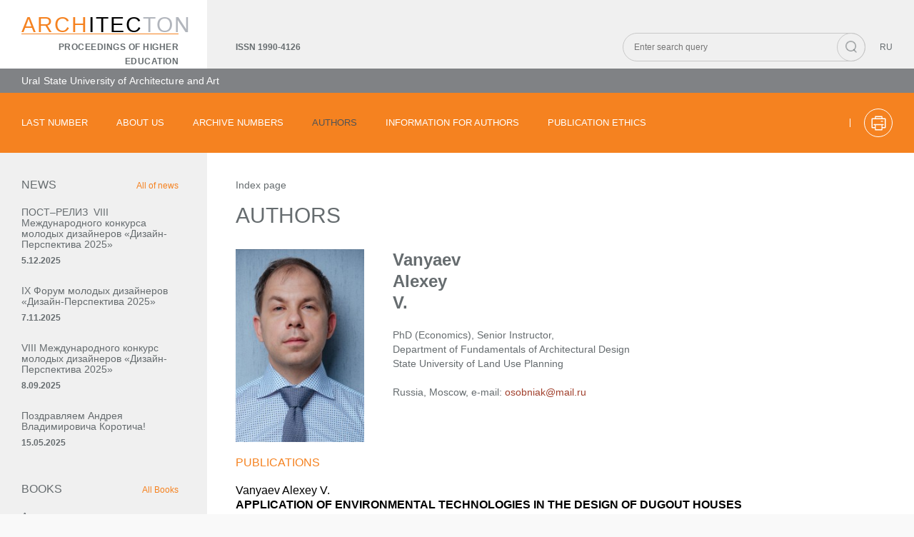

--- FILE ---
content_type: text/html; charset=UTF-8
request_url: https://archvuz.ru/en/authors/993/
body_size: 5771
content:
<!DOCTYPE <!DOCTYPE html>
<html>

<head>
        <meta charset="utf-8" />
    <meta http-equiv="X-UA-Compatible" content="IE=edge">
    <meta name="viewport" content="width=device-width, initial-scale=1">

	<title>Vanyaev Alexey V.</title>		

    
        
	<meta name="cmsmagazine" content="023fede1cd00d7f15a0ae19646d80a72" />

    <link rel="stylesheet" type="text/css" media="screen" href="/css/lightbox.min.css" />
    <link rel="stylesheet" type="text/css" media="screen" href="/css/main.css" />
    <link rel="stylesheet" type="text/css" media="screen" href="/css/responsive.css" />
    <link rel="stylesheet" type="text/css" media="print" href="/css/print.css" />

    <script src="https://yastatic.net/es5-shims/0.0.2/es5-shims.min.js"></script>
    <script src="https://yastatic.net/share2/share.js"></script>

    <script type="text/javascript" src="/js/jquery-2.1.4.min.js"></script>
    <script src="/js/main.js"></script>
    <script src="/js/lightbox-plus-jquery.min.js"></script>


	
    <script src="/js/add.js"></script>
            
 

</head>

<body>
    <div class="container">
    
	            <div class="header">


            <div class="top-header">

                <div class="left-block">

                	

                    <div class="logo">

                    	<div>Arch<span>itec</span><span>ton</span></div>
<div><a href="http://archvuz.ru/en/">Proceedings of Higher Education</a></div>

                    </div>

                </div>

                <div class="right-block row">

                    <div>ISSN 1990-4126</div>

                    <div class="right-right-block row">

                        <div>

                            <form class="search-form" method="get" action="http://archvuz.ru/en/search/" />

                                <input type="text" name="phrase"  placeholder="Enter search query">

                                <button type="submit" class="icon icon-search"></button>

                            </form>

                        </div>

                        <div>

                        	
                        

	                        	
		                            <a href="/authors/993/">RU</a>

	                        	
	                        	

	                        	                        	

                        </div>

                    </div>

                    <div class="menu-bars m-menu-open">

                        <div></div>

                        <div></div>

                        <div></div>

                    </div>

                    <div class="overlay m-menu-close"></div>

                    <div class="modal m-menu-modal" id="m-menu">

                        <div class="top-row">

                            <div>

	                        	
		                            <a href="/authors/993/">RU</a>

	                        	
                            </div>

                            <form class="search-form"  method="get" action="http://archvuz.ru/en/search/" >

                                <input type="text" name="phrase" placeholder="Enter search query">

                                <button type="submit" class="icon icon-search"></button>

                            </form>

                            <div class="close-bars m-menu-close">

                                <div></div>

                                <div></div>

                            </div>

                        </div>

                        <nav>

                            <ul class="m-menu">

                            

                    	
                             <li>                             

                             	
										<a href="http://archvuz.ru/en/current/">Last number</a>

								
                             	

                             	

                             </li>

                    	

                    	
                             <li>                             

                             											
    	                                <span class="dd-link"><a href="http://archvuz.ru/en/about/" >About us</a><span class="dd-arrow"></span></span>										
										

										<div class="sub-menu-box">

											<ul class="sub-menu">

												
												<li>

													<a href="http://archvuz.ru/en/about/obshchie-polozheniya/" >General</a>

												</li>

												
												<li>

													<a href="http://archvuz.ru/en/about/open_access_policy/" >Open Access Policy</a>

												</li>

												
												<li>

													<a href="http://archvuz.ru/en/about/tseli_i_zadachi/" >Mission and objectives</a>

												</li>

												
												<li>

													<a href="http://archvuz.ru/en/about/subject/" >Subject areas</a>

												</li>

												
												<li>

													<a href="http://archvuz.ru/en/about/rubriki/" >Main sections of the journal</a>

												</li>

												
												<li>

													<a href="http://archvuz.ru/en/about/redaktsionnyy-sovet/" >Editorial Council</a>

												</li>

												
												<li>

													<a href="http://archvuz.ru/en/about/calendar/" >Calendar of issues in 2025</a>

												</li>

												
												<li>

													<a href="http://archvuz.ru/en/about/kontakty/" >Contacts</a>

												</li>

												
											</ul>

										</div>
																				
									
                             	

                             	

                             </li>

                    	

                    	
                             <li>                             

                             											
										<a href="http://archvuz.ru/en/magazines/">Archive numbers</a>
																				
									
                             	

                             	

                             </li>

                    	

                    	
                             <li>                             

                             	
										<a href="http://archvuz.ru/en/authors/">Authors</a>

								
                             	

                             	

                             </li>

                    	

                    	
                             <li>                             

                             											
    	                                <span class="dd-link"><a href="http://archvuz.ru/en/for-authors/" >Information for authors</a><span class="dd-arrow"></span></span>										
										

										<div class="sub-menu-box">

											<ul class="sub-menu">

												
												<li>

													<a href="http://archvuz.ru/en/for-authors/trebovaniya-k-publikatsiyam/" >Requirements for publications</a>

												</li>

												
												<li>

													<a href="http://archvuz.ru/en/for-authors/poryadok-predostavleniya-i-retsenzirovaniya-rukopisey/" >Manuscript submission and review</a>

												</li>

												
												<li>

													<a href="http://archvuz.ru/en/for-authors/garvardskiy_stil_oformleniya_bibliografii/" >Harvard referencing style</a>

												</li>

												
												<li>

													<a href="http://archvuz.ru/en/for-authors/offer_contract/" >Offer contract</a>

												</li>

												
												<li>

													<a href="http://archvuz.ru/en/for-authors/litsenziya-ss/" >License СС</a>

												</li>

												
												<li>

													<a href="http://archvuz.ru/en/for-authors/registratsiya-orcid/" >Register ORCID</a>

												</li>

												
												<li>

													<a href="http://archvuz.ru/en/for-authors/poleznye-materialy/" >Useful materials</a>

												</li>

												
											</ul>

										</div>
																				
									
                             	

                             	

                             </li>

                    	

                    	
                             <li>                             

                             	
										<a href="http://archvuz.ru/en/publikatsionnaya-etika/">Publication ethics</a>

								
                             	

                             	

                             </li>

                    	

                    	
                            

                            </ul>

                        </nav>

                        <div class="bottom-row">

                            <a href="">Новости</a>

                            <a href="">Книги</a>

                            <a href="">PDF</a>

                        </div>

                    </div>

                </div>

            </div>

            <div class="middle-header"><p>Ural State University of Architecture and Art</p> <p class="fixed-issn">ISSN 1990-4126</p></div>

            <div class="bottom-header">

                <nav>

                    <ul class="menu">

                    

                    	
                             <li>

                             	<a href="http://archvuz.ru/en/current/"    >Last number</a>
									                						                

						        
                             	

                             	

                             	

                             	

                             </li>

                    	

                    	
                             <li>

                             	<a href="http://archvuz.ru/en/about/"    >About us</a>
									                						                

						                     	

						                     	

	                            <div class="sub-menu-box">

	                                <ul class="sub-menu">

	                                	
	                                    <li>

	                                        <a href="http://archvuz.ru/en/about/obshchie-polozheniya/" >General</a>

	                                    </li>

	                                    
	                                    <li>

	                                        <a href="http://archvuz.ru/en/about/open_access_policy/" >Open Access Policy</a>

	                                    </li>

	                                    
	                                    <li>

	                                        <a href="http://archvuz.ru/en/about/tseli_i_zadachi/" >Mission and objectives</a>

	                                    </li>

	                                    
	                                    <li>

	                                        <a href="http://archvuz.ru/en/about/subject/" >Subject areas</a>

	                                    </li>

	                                    
	                                    <li>

	                                        <a href="http://archvuz.ru/en/about/rubriki/" >Main sections of the journal</a>

	                                    </li>

	                                    
	                                    <li>

	                                        <a href="http://archvuz.ru/en/about/redaktsionnyy-sovet/" >Editorial Council</a>

	                                    </li>

	                                    
	                                    <li>

	                                        <a href="http://archvuz.ru/en/about/calendar/" >Calendar of issues in 2025</a>

	                                    </li>

	                                    
	                                    <li>

	                                        <a href="http://archvuz.ru/en/about/kontakty/" >Contacts</a>

	                                    </li>

	                                    
	                                </ul>

	                            </div>

	                            
	                            
                             	

                             	

                             	

                             	

                             </li>

                    	

                    	
                             <li>

                             	<a href="http://archvuz.ru/en/magazines/"    >Archive numbers</a>
									                						                

						        
                             	

                             	

                             	

                             	

                             </li>

                    	

                    	
                             <li>

                             	<a href="http://archvuz.ru/en/authors/" class="active"   >Authors</a>
									                						                

						        
                             	

                             	

                             	

                             	

                             </li>

                    	

                    	
                             <li>

                             	<a href="http://archvuz.ru/en/for-authors/"    >Information for authors</a>
									                						                

						                     	

						                     	

	                            <div class="sub-menu-box">

	                                <ul class="sub-menu">

	                                	
	                                    <li>

	                                        <a href="http://archvuz.ru/en/for-authors/trebovaniya-k-publikatsiyam/" >Requirements for publications</a>

	                                    </li>

	                                    
	                                    <li>

	                                        <a href="http://archvuz.ru/en/for-authors/poryadok-predostavleniya-i-retsenzirovaniya-rukopisey/" >Manuscript submission and review</a>

	                                    </li>

	                                    
	                                    <li>

	                                        <a href="http://archvuz.ru/en/for-authors/garvardskiy_stil_oformleniya_bibliografii/" >Harvard referencing style</a>

	                                    </li>

	                                    
	                                    <li>

	                                        <a href="http://archvuz.ru/en/for-authors/offer_contract/" >Offer contract</a>

	                                    </li>

	                                    
	                                    <li>

	                                        <a href="http://archvuz.ru/en/for-authors/litsenziya-ss/" >License СС</a>

	                                    </li>

	                                    
	                                    <li>

	                                        <a href="http://archvuz.ru/en/for-authors/registratsiya-orcid/" >Register ORCID</a>

	                                    </li>

	                                    
	                                    <li>

	                                        <a href="http://archvuz.ru/en/for-authors/poleznye-materialy/" >Useful materials</a>

	                                    </li>

	                                    
	                                </ul>

	                            </div>

	                            
	                            
                             	

                             	

                             	

                             	

                             </li>

                    	

                    	
                             <li>

                             	<a href="http://archvuz.ru/en/publikatsionnaya-etika/"    >Publication ethics</a>
									                						                

						                     	

						        
	                            
                             	

                             	

                             	

                             	

                             </li>

                    	

                    	
                    </ul>

                </nav>

                <div class="row bottom-header-right">

                	   

                    <div><a href="" onClick="window.print(); return false;" class="icon icon-print"><svg xmlns="http://www.w3.org/2000/svg" xmlns:xlink="http://www.w3.org/1999/xlink" width="21px" height="21px"><path fill-rule="evenodd"  fill="rgb(255, 255, 255)" d="M19.718,17.414 L15.809,17.414 L15.809,19.718 C15.809,20.111 15.502,20.418 15.109,20.418 L5.891,20.418 C5.498,20.418 5.191,20.111 5.191,19.718 L5.191,17.414 L1.282,17.414 C0.906,17.414 0.582,17.089 0.582,16.714 L0.582,4.286 C0.582,3.894 0.889,3.586 1.282,3.586 L5.191,3.586 L5.191,1.282 C5.191,0.889 5.498,0.582 5.891,0.582 L15.109,0.582 C15.502,0.582 15.809,0.889 15.809,1.282 L15.809,3.586 L19.718,3.586 C20.111,3.586 20.418,3.894 20.418,4.286 L20.418,16.714 C20.418,17.106 20.111,17.414 19.718,17.414 ZM6.591,19.018 L14.409,19.018 L14.409,13.248 L6.591,13.248 L6.591,19.018 ZM14.409,1.982 L6.591,1.982 L6.591,3.586 L14.409,3.586 L14.409,1.982 ZM19.018,4.986 L15.109,4.986 L5.891,4.986 L1.982,4.986 L1.982,16.014 L5.208,16.014 L5.208,13.248 L3.962,13.248 C3.569,13.248 3.262,12.941 3.262,12.548 C3.262,12.156 3.569,11.849 3.962,11.849 L5.891,11.849 L15.109,11.849 L17.055,11.849 C17.448,11.849 17.755,12.156 17.755,12.548 C17.755,12.941 17.448,13.248 17.055,13.248 L15.809,13.248 L15.809,16.014 L19.018,16.014 L19.018,4.986 ZM16.014,8.588 L14.204,8.588 C13.812,8.588 13.504,8.281 13.504,7.888 C13.504,7.496 13.812,7.188 14.204,7.188 L16.014,7.188 C16.406,7.188 16.714,7.496 16.714,7.888 C16.714,8.281 16.406,8.588 16.014,8.588 Z"/></svg></a></div>

                </div>

            </div>

        </div>

        
        
        <div class="content">
        
            <div class="left-block">
            
		    	                <div class="left-block-item">
                    <div class="top">
                        <div>NEWS</div>

                        <div><a href="http://archvuz.ru/en/news/">All of news</a></div>
                    </div>
                    <div class="bottom">
                    
                    	                        <div>
                            <a href="http://archvuz.ru/en/news/79/" class="text">ПОСТ–РЕЛИЗ   VIII Международного конкурса молодых дизайнеров  «Дизайн-Перспектива 2025»</a>
                            <div class="date">5.12.2025</div>
                        </div>
                    	
                    	                        <div>
                            <a href="http://archvuz.ru/en/news/78/" class="text">IX Форум молодых дизайнеров «Дизайн‑Перспектива 2025»</a>
                            <div class="date">7.11.2025</div>
                        </div>
                    	
                    	                        <div>
                            <a href="http://archvuz.ru/en/news/77/" class="text">VIII Международного конкурс молодых дизайнеров  «Дизайн-Перспектива 2025»</a>
                            <div class="date">8.09.2025</div>
                        </div>
                    	
                    	                        <div>
                            <a href="http://archvuz.ru/en/news/76/" class="text">Поздравляем Андрея Владимировича Коротича!</a>
                            <div class="date">15.05.2025</div>
                        </div>
                    	
                    	                    </div>
                </div>
                <div class="left-block-item">
                    <div class="top">
                        <div>BOOKS</div>
                        <div><a href="http://archvuz.ru/en/books/">All Books</a></div>
                    </div>
                    <div class="bottom">
                    
                    	                        <div>
                            <a href="http://archvuz.ru/en/books/34/" class="text">Архитектура первых отечественных крупнопанельных малоэтажных жилых, общественных и производственных зданий</a>
                            <div class="date">23.05.2024</div>
                        </div>                   	
                    	                        <div>
                            <a href="http://archvuz.ru/en/books/33/" class="text">Малая картина. Общий курс композиции в станковой живописи</a>
                            <div class="date">23.01.2024</div>
                        </div>                   	
                    	                        <div>
                            <a href="http://archvuz.ru/en/books/32/" class="text">Дизайн-проект элементов визуального стиля социокультурного события</a>
                            <div class="date">23.01.2024</div>
                        </div>                   	
                    	                        <div>
                            <a href="http://archvuz.ru/en/books/31/" class="text">Использование зрительных иллюзий в проектировании одежды и тканей</a>
                            <div class="date">23.01.2024</div>
                        </div>                   	
                    	                    
                    
                    </div>
                </div>
                <div class="left-block-item">
                    	<div class="top">
    <div>Indexing</div>
</div>
                    <a href="https://elibrary.ru" class="text orange">eLIBRARY.ru</a><br />
                    <a href="https://www.ebsco.com/" class="text orange">EBSCO Publishing</a><br />
                    <a href="http://www.ulrichsweb.com/ulrichsweb/faqs.asp" class="text orange">ULRICHSWEB</a><br />
                    <a href="http://europub.co.uk" class="text orange">EuroPub</a><br />
                    <a href="http://doaj.org/" class="text orange">DOAJ</a><br />                        
                </div>
 
            
            </div>
            <div class="right-block">
                <div>

				    					<ul class="crumbs">
                        <li><a href="/">Index page</a></li>
                        
								

						
						
		        
                    </ul>



				    
				    
		<h1>Authors</h1>
		




				    
		            		<div class="book-desc">
		
			<div class="img img-cover" style="background-image: url(/images/2/108235361647874095.jpg);"></div>
			<div>
				<div>
					<p class="author">Vanyaev<br>
						Alexey<br>
						V.
					</p>
				</div>
				<div>
					<p>PhD&nbsp;(Economics), Senior Instructor,<br />  Department of Fundamentals of Architectural Design<br />  State University of Land Use Planning</p>
				</div>
				<div>
					<p class="contact">Russia, Moscow, e-mail: <a href="mailto:osobniak@mail.ru">osobniak@mail.ru</a></p>				</div>
				<div>
					
				</div>

			</div>
        </div>


		
        <h3>PUBLICATIONS</h3>

                                    

                    <div class="author-block">
                        <p class="fs-16">
                                                                        	Vanyaev Alexey V.        	
									                    

                            <br>
                               
                            
				 <a href="http://archvuz.ru/en/2022_1/3/" class="author-article"><span class="bold">APPLICATION OF ENVIRONMENTAL TECHNOLOGIES IN THE DESIGN OF DUGOUT HOUSES </span></a>
						</p>
								
                        <p>Architecton: Proceedings of Higher Education <a href="http://archvuz.ru/en/2022_1/">№1 (77) March, 2022  </a></p>
			<p> The article reviews modern designs of dugout houses. A classification of these objects is presented with the identification of characteristic features. The technological principles of building dugout houses are described. Recommendations for the use of such objects in an urban environment are outlined. Modern technologies that can be used in the construction of dugout houses are proposed. Dugout houses are considered not only from the standpoint of design but also with regard to their energy efficiency. Recommendations for the use of such houses take into account modern architectural trends.</p>
                        <a href="" class="border-button tocopylink" data-id="1445" data-clipboard-target="http://archvuz.ru/en/2022_1/3/">Copy link</a>
                    </div>

					<div id="div_art1445" style="display:block; position:absolute; left:-10000px">
						<p>http://archvuz.ru/en/2022_1/3/</p>
						<h3>Citation link</h3>
						<p>Vanyaev, A. V.&nbsp; APPLICATION OF ENVIRONMENTAL TECHNOLOGIES IN THE DESIGN OF DUGOUT HOUSES [Online] //Architecton: Proceedings of Higher Education. &ndash; 2022. &ndash; №1(77). &ndash; URL: <a href="http://archvuz.ru/en/en/2022_1/3/">http://archvuz.ru/en/en/2022_1/3/</a>&nbsp; &ndash; doi: 10.47055/1990-4126-2022-1(77)-3</p>
					</div>



								                    

                        <div id="divurl" style="display:block; position:absolute; left:-10000px">див для текста</div>

  
  
		
                </div>

				    
                
            </div>
        </div>
        
	    	<div class="footer">
            <div class="right-block">
                <div>
                    <div class="info">
                        <div>
                        	ISSN 1990-4126<br />
                        	© Architecton 2004–2026<br />
                        	© USUAA, 2004 - 2026
                        	
                        </div>
                        <div>
                        	Media Registration <br />
                            No. FS 77-70832 <br />
                            from 08/30/2017
                        </div>
                    </div>
                    <div class="contacts">
                        <div>
                        	Address: <br />
                            620075, Ekaterinburg, <br />
                            st. K. Liebknecht str, 23                        
                        </div>
                        <div>
                        	Tel./ fax<br />
                            +7 (343) 221-29-53 <br />
                            email: architecton@usaaa.ru                        
                        </div>
                    </div>
                </div>
                <div>
                    <div class="icon">6+</div>
                    <a href="#" class="back"><span class="back-icon"></span></a>
                </div>
            </div>
        </div>
	</div>

        
        
        
        
    </div>
</body>

</html>

--- FILE ---
content_type: application/javascript
request_url: https://archvuz.ru/js/add.js
body_size: 1244
content:

function CopyToClipboard(containerid) {

	console.log(containerid);

    if (document.selection) { 
        var range = document.body.createTextRange();
        range.moveToElementText(document.getElementById(containerid));
        range.selectNode(document.getElementById(containerid));
        range.select().createTextRange();
        document.execCommand("Copy"); 
 
    } else if (window.getSelection) {
        var range = document.createRange();
         range.selectNode(document.getElementById(containerid));
         window.getSelection().addRange(range);
         document.execCommand("Copy");
         
    }
}


$(document).ready(function () {

$('#div_art'+$('a.tocopylink').attr('data-id')).css('display', 'none');

    $('a.tocopylink').click(function () {
  
//    	console.log($(this).attr('data-id'));
    	
    	var text = $('#div_art'+$(this).attr('data-id')).html();


    	$('#divurl').html(text);
    	
    	//console.log(text);
    	
    	//$('#divurl').html($(this).attr('data-clipboard-target'));
//    	alert ()''
    	CopyToClipboard('divurl');
    	


    	
//	navigator.clipboard.writeText('Hello Alligator!');
    	
   	//alert ($(this).attr('data-clipboard-target'));

    	return false;
    });


    
});



